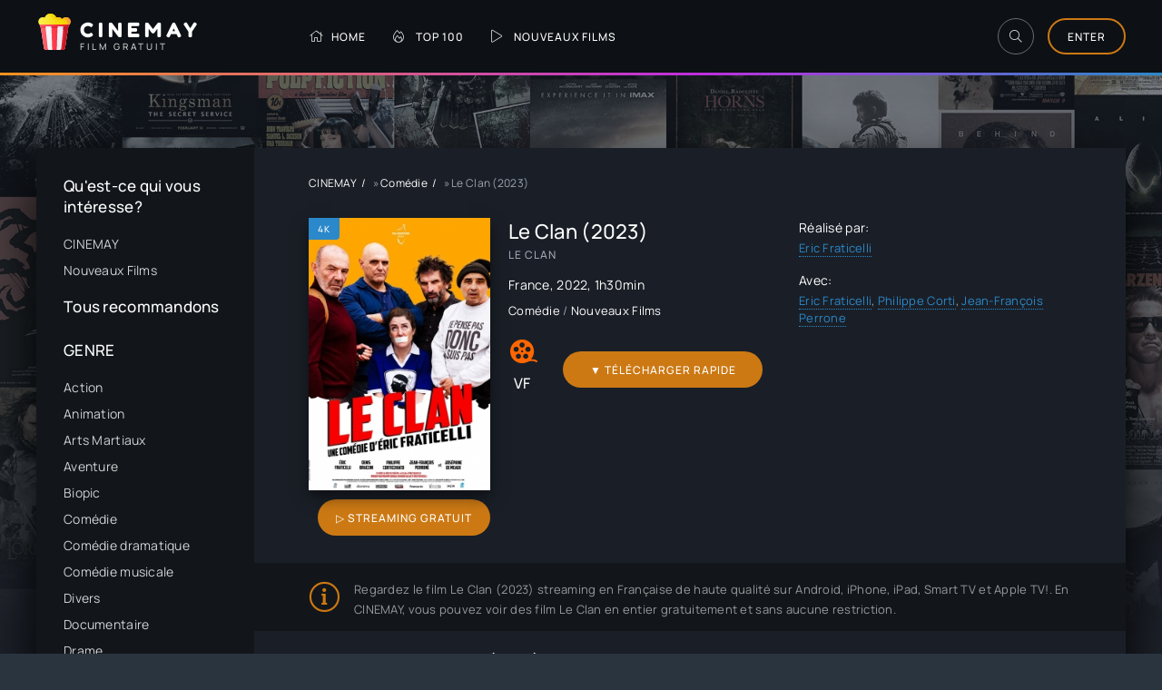

--- FILE ---
content_type: text/html; charset=utf-8
request_url: https://cinemay.video/464-le-clan-2023.html
body_size: 7994
content:
<!DOCTYPE html>
<html lang="fr">
<head>
	<title>Le Clan streaming VF 2023</title>
<meta name="charset" content="utf-8">
<meta name="title" content="Le Clan streaming VF 2023">
<meta name="description" content="Le Clan 2023 Streaming en entier en version Française et VostFR sur CINEMAY. Film Le Clan streaming VF online. Télécharger film rapide en bonne qualité HD 720p, Full HD 1080p, Ultra HD 4K.">
<meta name="keywords" content="Le Clan streaming VF, Le Clan 2023 Streaming, Film Le Clan streaming">
<meta name="generator" content="DataLife Engine (https://dle-news.ru)">
<link rel="canonical" href="https://cinemay.video/464-le-clan-2023.html">
<link rel="alternate" type="application/rss+xml" title="Film  streaming VF Complet GRATUIT en 4K sur CINEMAY" href="https://cinemay.video/rss.xml">
<link rel="search" type="application/opensearchdescription+xml" title="Film  streaming VF Complet GRATUIT en 4K sur CINEMAY" href="https://cinemay.video/index.php?do=opensearch">
<meta property="twitter:title" content="Le Clan streaming VF 2023">
<meta property="twitter:url" content="https://cinemay.video/464-le-clan-2023.html">
<meta property="twitter:card" content="summary_large_image">
<meta property="twitter:image" content="https://cinemay.video/uploads/posts/2022-10/0390009.jpg">
<meta property="twitter:description" content="Fred, Achille, Max et Belette sont quatre truands qui forment une belle équipe de bras cassés. Après avoir raté lamentablement leur dernier coup, ils décident de se refaire en kidnappant Sophie Marceau.. Fred, Achille, Max et Belette sont quatre truands qui forment une belle équipe de bras cassés.">
<meta property="og:type" content="article">
<meta property="og:site_name" content="Film  streaming VF Complet GRATUIT en 4K sur CINEMAY">
<meta property="og:title" content="Le Clan streaming VF 2023">
<meta property="og:url" content="https://cinemay.video/464-le-clan-2023.html">
<meta property="og:image" content="https://cinemay.video/uploads/posts/2022-10/0390009.jpg">
<meta property="og:description" content="Fred, Achille, Max et Belette sont quatre truands qui forment une belle équipe de bras cassés. Après avoir raté lamentablement leur dernier coup, ils décident de se refaire en kidnappant Sophie Marceau.. Fred, Achille, Max et Belette sont quatre truands qui forment une belle équipe de bras cassés.">
    
    <meta name="msvalidate.01" content="9DAC0D9D05FF5F57185506FD12955A6A" />
    <meta name="google-site-verification" content="B8RElCMK2BcL8VTAYr5kUIILjeRbRxStX0tq1rOzxtM" />
	
    <meta name="viewport" content="width=device-width, initial-scale=1.0" />
	<meta name="theme-color" content="#303d4a">
	<link rel="preload" href="/templates/cinemay/css/common.css" as="style">
	<link rel="preload" href="/templates/cinemay/css/styles.css" as="style">
	<link rel="preload" href="/templates/cinemay/css/engine.css" as="style">
	<link rel="preload" href="/templates/cinemay/css/fontawesome.css" as="style">
	<link rel="preload" href="/templates/cinemay/webfonts/manrope-400.woff2" as="font" type="font/woff2" crossorigin>
	<link rel="preload" href="/templates/cinemay/webfonts/manrope-500.woff2" as="font" type="font/woff2" crossorigin>
	<link rel="preload" href="/templates/cinemay/webfonts/fredoka-one-400.woff2" as="font" type="font/woff2" crossorigin>
    <link rel="preload" href="/templates/cinemay/webfonts/fa-light-300.woff2" as="font" type="font/woff2" crossorigin>
	<link rel="shortcut icon" href="/templates/cinemay/images/favicon.svg" />
	<link href="/templates/cinemay/css/common.css" type="text/css" rel="stylesheet" />
	<link href="/templates/cinemay/css/styles.css" type="text/css" rel="stylesheet" />
	<link href="/templates/cinemay/css/engine.css" type="text/css" rel="stylesheet" /> 
	<link href="/templates/cinemay/css/fontawesome.css" type="text/css" rel="stylesheet" />
      <script src="//cinemay.video/playerjs.js" type="text/javascript"></script>
</head>

<body id="pmovie">

	<div class="wrapper">

		<div class="wrapper-container wrapper-main d-flex fd-column">

			<header class="header d-flex ai-center vw100">
				<div class="header__search d-none">
					<form id="quicksearch" method="post">
						<input type="hidden" name="do" value="search">
						<input type="hidden" name="subaction" value="search">
						<div class="header__search-box">
							<input id="story" name="story" placeholder="Recherche du site..." type="text" autocomplete="off">
							<button type="submit" class="search-btn"><span class="fal fa-search"></span></button>
						</div>
					</form>
				</div>
				<a href="/" class="logo header__logo">
					<div class="logo__title">cinemay</div>
					<p class="logo__caption">Film gratuit</p>
				</a>
				<ul class="header__menu d-flex flex-grow-1 js-this-in-mobile-menu">
					<li><a href="/"><span class="fal fa-home"></span>Home</a></li>
					<li><a href="#"><span class="fal fa-fire-alt"></span>Тop 100</a></li>
					<li><a href="/nouveaux-films/"><span class="fal fa-play"></span>Nouveaux Films</a></li>
				
				</ul>
				<div class="header__btn-search btn-icon js-toggle-search"><span class="fal fa-search"></span></div>
				<div class="btn-accent centered-content js-show-login">Enter</div>
				
				<div class="header__btn-menu d-none js-show-mobile-menu"><span class="fal fa-bars"></span></div>
			</header>

			<!-- END HEADER -->

			<div class="content flex-grow-1 cols d-flex">

				

				<aside class="col-side">

					<div class="side-block js-this-in-mobile-menu">
						<div class="side-block__title">Qu'est-ce qui vous intéresse?</div>
						<ul class="side-block__content side-block__menu">
							<li><a href="/">CINEMAY</a></li>
							<li><a href="/nouveaux-films/">Nouveaux Films</a></li>
							
						</ul>
                        <br>
                        	<div class="side-block__title">Тous recommandons</div>
						<ul class="side-block__content side-block__menu">
							 
                
                   
							
						</ul>
                        
					</div>

					<div class="soc-channels side-block">
					
					</div>
					
					<div class="side-block js-this-in-mobile-menu">
						<div class="side-block__title">GENRE</div>
						<ul class="side-block__content side-block__menu" data-showitems="10"> 
								<li>	<a href="/action/">Action</a></li>
								<li><a href="/animation/">Animation</a></li>
								<li><a href="/arts-martiaux/">Arts Martiaux</a></li>
                              <li>  <a href="/aventure/">Aventure</a></li>
								<li><a href="/biopic/"> Biopic</a></li>
                               <li> <a href="/comedie/">Comédie</a></li>
								<li><a href="/comedie-dramatique/"> Comédie dramatique</a></li>
                                  <li><a href="/comedie-musicale/">Comédie musicale</a></li>
                          <li><a href="/divers/"> Divers</a></li>
								<li><a href="/documentaire/"> Documentaire</a></li>
                                	<li><a href="/drame/"> Drame</a></li>
								<li><a href="/epouvante-horreur/">Epouvante-horreur</a></li>
                                	<li><a href="/erotique/"> Erotique</a></li>
								<li><a href="/espionnage/">  Espionnage</a></li>
                                <li>	<a href="/famille/">  Famille</a></li>
                              <li>  <a href="/fantastique/">  Fantastique</a></li>
                        <li><a href="/guerre/">Guerre</a></li>
								<li><a href="/historique/">Historique</a></li>
								<li><a href="/musical/">Musical</a></li>
                                <li>	<a href="/policier/">Policier</a></li>
								<li><a href="/romance/">Romance</a></li>
							<li>	<a href="/science-fiction/">Science fiction</a></li>
                             <li>   <a href="/thriller/"> Thriller</a></li>
							<li>	<a href="/western/">Western</a></li>
                            
                            <li>	<a href="/evdod.html">Evdod</a> </li>
                    <li>	<a href="/papadustream.html">PapaDuStream</a> </li>
                 <li>  <a href="/blablastream.html">Blablastream</a> </li>
                    	<li><a href="/novaflix.html">Novaflix</a> </li>
                    <li>	<a href="/sadisflix.html">SadisFlix</a> </li>
                    	<li><a href="/wishflix.html">WishFlix</a> </li>
                    <li>	<a href="/dpstream.html">Dpstream</a> </li>
                    <li>	<a href="/french-stream.html">French Stream</a> </li>
                     <li>	<a href="/ibertyvf.html">LibertyVF</a> </li>
                     <li>	<a href="/filmstreaming1.html">Filmstreaming1</a> </li>
                    <li>	   <a href="/wiflix.html">Wiflix</a> </li>
                 <li>     <a href="/skstream.html">Skstream</a> </li>
                  <li>  <a href="/cpasmieux.html">Cpasmieux</a> </li>
                   <li> 	<a href="/juststream.html">	JustStream</a> </li>
                   <li> 	<a href="/monstream.html">	MonStream</a> </li>
                <li>  <a href="/votrob.html">Votrob</a>  </li>
                      <li> <a href="/justdaz.html">Justdaz</a> </li>
                    	<li><a href="/coflix.html">Coflix</a> </li>
                     	<li><a href="/wookafr.html">	Wookafr</a> </li>
               <li>   <a href="/zaniob.html">Zaniob</a> </li>
                    <li>   <a href="/naxpom.html">Naxpom</a> </li>
                    <li>	<a href="/choupox.html">Choupox</a> </li>
                   <li>   <a href="/vadraz.html">Vadraz</a> </li>
                    <li>	<a href="/difiam.html">Difiam</a> </li>
                 <li>   <a href="/flazto.html">Flazto</a></li>
						</ul>
					</div>

					<div class="side-block">
						<div class="side-block__title">Nouveaux films</div>
						<div class="side-block__content">
							<a class="popular d-flex ai-center" href="https://cinemay.video/1527-heretic-2024.html">
	<div class="popular__img img-fit-cover">
		<img data-src="/uploads/posts/2024-09/thumbs/9833940cc18efaed1355271571c1c992.jpg" src="/templates/cinemay/images/no-img.png" alt="Heretic (2024)">
	</div>
	<div class="popular__desc flex-grow-1">
		<div class="popular__title line-clamp">Heretic (2024)</div>
		<ul class="poster__subtitle">
			<li class="ws-nowrap">4K</li>
		</ul>
	</div>
</a><a class="popular d-flex ai-center" href="https://cinemay.video/1442-wicked-part-1-2024.html">
	<div class="popular__img img-fit-cover">
		<img data-src="/uploads/posts/2024-05/1715879641_0f5c6fd13eaee0b60448ed6653cd6fa9.jpg" src="/templates/cinemay/images/no-img.png" alt="Wicked Part 1 (2024)">
	</div>
	<div class="popular__desc flex-grow-1">
		<div class="popular__title line-clamp">Wicked Part 1 (2024)</div>
		<ul class="poster__subtitle">
			<li class="ws-nowrap">4K</li>
		</ul>
	</div>
</a><a class="popular d-flex ai-center" href="https://cinemay.video/1408-transformers-le-commencement-2024.html">
	<div class="popular__img img-fit-cover">
		<img data-src="/uploads/posts/2024-07/thumbs/b63a515be61c88255f82115bf375a6ee.jpg" src="/templates/cinemay/images/no-img.png" alt="Transformers : le commencement (2024)">
	</div>
	<div class="popular__desc flex-grow-1">
		<div class="popular__title line-clamp">Transformers : le commencement (2024)</div>
		<ul class="poster__subtitle">
			<li class="ws-nowrap">4K</li>
		</ul>
	</div>
</a><a class="popular d-flex ai-center" href="https://cinemay.video/1344-venom-the-last-dance-2024.html">
	<div class="popular__img img-fit-cover">
		<img data-src="/uploads/posts/2024-07/thumbs/325466f44d0e3816cb6f9c8cde35e517.jpg" src="/templates/cinemay/images/no-img.png" alt="Venom: The Last Dance (2024)">
	</div>
	<div class="popular__desc flex-grow-1">
		<div class="popular__title line-clamp">Venom: The Last Dance (2024)</div>
		<ul class="poster__subtitle">
			<li class="ws-nowrap">4K</li>
		</ul>
	</div>
</a><a class="popular d-flex ai-center" href="https://cinemay.video/1342-gladiator-2-2024.html">
	<div class="popular__img img-fit-cover">
		<img data-src="/uploads/posts/2024-07/thumbs/296548e4d4f4c420c2e503f96e303921.jpg" src="/templates/cinemay/images/no-img.png" alt="Gladiator 2 (2024)">
	</div>
	<div class="popular__desc flex-grow-1">
		<div class="popular__title line-clamp">Gladiator 2 (2024)</div>
		<ul class="poster__subtitle">
			<li class="ws-nowrap">4K</li>
		</ul>
	</div>
</a><a class="popular d-flex ai-center" href="https://cinemay.video/1263-vaiana-2-2024.html">
	<div class="popular__img img-fit-cover">
		<img data-src="/uploads/posts/2024-11/thumbs/small_ba0d641c9455ad1117b6b34e8a3ea01b-vaiana_20swe3.jpg" src="/templates/cinemay/images/no-img.png" alt="Vaiana 2 (2024)">
	</div>
	<div class="popular__desc flex-grow-1">
		<div class="popular__title line-clamp">Vaiana 2 (2024)</div>
		<ul class="poster__subtitle">
			<li class="ws-nowrap">4K</li>
		</ul>
	</div>
</a>
						</div>
					</div>

					
				</aside>

				<!-- END COL SIDE -->

				<main class="col-main flex-grow-1 d-flex fd-column grid-2">
					
					
					<div class="speedbar ws-nowrap">
	<a href="https://cinemay.video/">CINEMAY</a> » <a href="https://cinemay.video/comedie/">Comédie</a> » Le Clan (2023)
</div>
					
						<div id="dle-content"> <article class="page ignore-select pmovie">

	<div class="page__subcols d-flex">

		<div class="page__subcol-side">
			<div class="pmovie__poster img-fit-cover">
				<img data-src="/uploads/posts/2022-10/thumbs/0390009.jpg" src="/templates/cinemay/images/no-img.png" alt="Le Clan (2023)">
				<div class="poster__label">4K</div>
			</div>
            	<div class="pmovie__btn btn icon-at-left flex-grow-1 js-scroll-to"><a href="/cinemay-stream.php" target="_blank"  rel="nofollow"    >▷ STREAMING GRATUIT</a></div>
		                

        </div>

		<!-- END PAGE SUBCOL SIDE -->

		<header class="page__subcol-main flex-grow-1 d-flex fd-column">
			<h1>Le Clan (2023)</h1>
			<div class="pmovie__original-title">Le Clan</div>
			<div class="pmovie__year"><a href="https://cinemay.video/xfsearch/country/france/">France</a>, <a href="https://cinemay.video/xfsearch/year/2022/">2022</a>, 1h30min</div>
			<div class="pmovie__genres">	<a href="https://cinemay.video/comedie/">Comédie</a> / <a href="https://cinemay.video/nouveaux-films/">Nouveaux Films</a></div>
		
		
			<div class="pmovie__subinfo d-flex ai-center">
				<div class="pmovie__subrating pmovie__subrating--kp"><img data-src="/templates/cinemay/images/kp.svg" src="/templates/cinemay/images/no-img.png" alt="">VF</div>
			
					                	<br><div class="pmovie__btn btn icon-at-left flex-grow-1 "><a href="/cinemay-dow.php" target="_blank"  rel="nofollow"    >▼  TÉLÉCHARGER  rapide </a></div>


			</div>
		</header>

		<!-- END PAGE SUBCOL MAIN -->

		<ul class="page__subcol-side2 pmovie__header-list">
			<li>
				<div>Réalisé par:</div>
				<a href="https://cinemay.video/xfsearch/director/eric%20fraticelli/">Eric Fraticelli</a>
			</li>
			<li>
				<div>Avec:</div>
					<a href="https://cinemay.video/xfsearch/actors/eric%20fraticelli/">Eric Fraticelli</a>, <a href="https://cinemay.video/xfsearch/actors/philippe%20corti/">Philippe Corti</a>, <a href="https://cinemay.video/xfsearch/actors/jean-fran%C3%A7ois%20perrone/">Jean-François Perrone</a>
			</li>
			
		</ul>

	</div>

	<!-- END PAGE SUBCOLS -->

	<div class="pmovie__caption">
	Regardez le film Le Clan (2023) streaming en Française de haute qualité sur Android, iPhone, iPad, Smart TV et Apple TV!. 
		En CINEMAY, vous pouvez voir des film  Le Clan en entier gratuitement et sans aucune restriction.
	</div>

	<div class="page__cols d-flex">
		<div class="page__col-main flex-grow-1 d-flex fd-column">
			<h3 class="page__subtitle">Synopsis du film Le Clan (2023)</h3>
			<div class="page__text full-text clearfix js-hide-text" data-rows="9"><p><span>Fred, Achille, Max et Belette sont quatre truands qui forment une belle équipe de bras cassés. Après avoir raté lamentablement leur dernier coup, ils décident de se refaire en kidnappant Sophie Marceau..</span></p></div> 
			
			<div class="flex-grow-1"></div><br><br>
                       <br>    <br>
				<h2 class="page__subtitle">Le Clan (2023) streaming VF complet</h2>
		</div>
        
		<div class="page__col-side"> 
			<h4 class="page__subtitle">Bande annonce </h4>
			<div class="pmovie__btn-trailer img-fit-cover js-show-trailer">
				<div class="fal fa-play anim"></div>
				<img data-src="/uploads/posts/2022-10/thumbs/0390009.jpg" src="/templates/cinemay/images/no-img.png" alt="Le Clan (2023)">
			</div>
		
		</div>
	</div>

	<!-- END PAGE COLS -->
	
	<div class="pmovie__player tabs-block">
		<div class="pmovie__player-controls d-flex ai-center">
			<div class="tabs-block__select d-flex flex-grow-1">
				<span>STREAMING GRATUIT</span> 
				<span>BANDES-ANNONCES</span>
			</div>
			<div class="pmovie__complaint2">
			
			</div>
		</div>
		<div class="tabs-block__content d-none video-inside video-responsive1">
					 <div id="1"></div>

<script>
    var player = new Playerjs({id:"1",  poster:"https://cinemay.video/uploads/posts/2022-10/thumbs/0390009.jpg", file:"https://cinemay.video/Paramount.mp4", title:"Le Clan (2023)"});
</script>
		</div>
		<div class="tabs-block__content d-none video-inside video-responsive">
				<iframe width="1045" height="588" data-src="https://www.youtube.com/embed/3amHJn369b8" title="LE CLAN Teaser 1 VF (2023, Comédie) Eric Fraticelli, Philippe Corti, Jean-François Perrone" frameborder="0" allow="accelerometer; autoplay; clipboard-write; encrypted-media; gyroscope; picture-in-picture; web-share" allowfullscreen></iframe>
		</div>
		
		
		<div class="pmovie__player-bottom d-flex ai-center">
		
			<div class="pmovie__share flex-grow-1">
				<div class="ya-share2" data-services="vkontakte,facebook,odnoklassniki,viber,whatsapp,telegram" data-counter="ig"></div>
			</div>
		
			<div class="pmovie__series-select d-flex ai-center">
				
		</div>
	</div>
	
	<section class="sect pmovie__related">
		<h4 class="sect__title sect__header">Regardez aussi de nouveaux films en ligne:</h4>
		<div class="sect__content d-grid">
			<a class="poster grid-item d-flex fd-column has-overlay" href="https://cinemay.video/352-ce-ne-sera-pas-notre-dernier-nol-2022.html">
    <div class="poster__img img-responsive img-responsive--portrait img-fit-cover">
        <img data-src="/uploads/posts/2022-09/thumbs/4159474.jpg" src="/templates/cinemay/images/no-img.png" alt="Ce ne sera pas notre dernier Noël (2022)">
        <div class="has-overlay__mask btn-icon anim"><span class="fal fa-play"></span></div>
    </div>
    <div class="poster__desc">
        <h4 class="poster__title ws-nowrap">Ce ne sera pas notre dernier Noël (2022)</h4>
        <ul class="poster__subtitle ws-nowrap">
          
        </ul>
    </div>
</a><a class="poster grid-item d-flex fd-column has-overlay" href="https://cinemay.video/377-la-guerre-des-lulus-2023.html">
    <div class="poster__img img-responsive img-responsive--portrait img-fit-cover">
        <img data-src="/uploads/posts/2022-11/1669028173_3561503.jpg" src="/templates/cinemay/images/no-img.png" alt="La Guerre des Lulus (2023)">
        <div class="has-overlay__mask btn-icon anim"><span class="fal fa-play"></span></div>
    </div>
    <div class="poster__desc">
        <h4 class="poster__title ws-nowrap">La Guerre des Lulus (2023)</h4>
        <ul class="poster__subtitle ws-nowrap">
          
        </ul>
    </div>
</a><a class="poster grid-item d-flex fd-column has-overlay" href="https://cinemay.video/234-loin-de-chez-nous-2022.html">
    <div class="poster__img img-responsive img-responsive--portrait img-fit-cover">
        <img data-src="/uploads/posts/2022-08/thumbs/0187258.jpg" src="/templates/cinemay/images/no-img.png" alt="Loin de chez nous (2022)">
        <div class="has-overlay__mask btn-icon anim"><span class="fal fa-play"></span></div>
    </div>
    <div class="poster__desc">
        <h4 class="poster__title ws-nowrap">Loin de chez nous (2022)</h4>
        <ul class="poster__subtitle ws-nowrap">
          
        </ul>
    </div>
</a><a class="poster grid-item d-flex fd-column has-overlay" href="https://cinemay.video/400-balle-perdue-2-2022.html">
    <div class="poster__img img-responsive img-responsive--portrait img-fit-cover">
        <img data-src="/uploads/posts/2022-10/thumbs/1177901.jpg" src="/templates/cinemay/images/no-img.png" alt="Balle perdue 2 (2022)">
        <div class="has-overlay__mask btn-icon anim"><span class="fal fa-play"></span></div>
    </div>
    <div class="poster__desc">
        <h4 class="poster__title ws-nowrap">Balle perdue 2 (2022)</h4>
        <ul class="poster__subtitle ws-nowrap">
          
        </ul>
    </div>
</a><a class="poster grid-item d-flex fd-column has-overlay" href="https://cinemay.video/338-pattie-et-la-colere-de-poseidon-2023-fr-05.html">
    <div class="poster__img img-responsive img-responsive--portrait img-fit-cover">
        <img data-src="/uploads/posts/2022-09/thumbs/3175228.jpg" src="/templates/cinemay/images/no-img.png" alt="Pattie et la colère de Poséidon (2023)">
        <div class="has-overlay__mask btn-icon anim"><span class="fal fa-play"></span></div>
    </div>
    <div class="poster__desc">
        <h4 class="poster__title ws-nowrap">Pattie et la colère de Poséidon (2023)</h4>
        <ul class="poster__subtitle ws-nowrap">
          
        </ul>
    </div>
</a>
		</div>
	</section>
	


	<div class="d-none" id="pmovie__trailer" title="Bande annonce">
		<div class="pmovie__trailer video-responsive">
			<iframe width="1045" height="588" data-src="https://www.youtube.com/embed/3amHJn369b8" title="LE CLAN Teaser 1 VF (2023, Comédie) Eric Fraticelli, Philippe Corti, Jean-François Perrone" frameborder="0" allow="accelerometer; autoplay; clipboard-write; encrypted-media; gyroscope; picture-in-picture; web-share" allowfullscreen></iframe>
		</div>
	</div>

</article>
<div id="dle-ajax-comments"></div>
<form  method="post" name="dle-comments-form" id="dle-comments-form" >
		<input type="hidden" name="subaction" value="addcomment">
		<input type="hidden" name="post_id" id="post_id" value="464"><input type="hidden" name="user_hash" value="6eb7ee4e6de8710569ee2490a850c768d68ca751"></form> </div>
					
				</main>
				
				<!-- END COL MAIN -->

			</div>

			<!-- END CONTENT -->

			<footer class="footer d-flex ai-center">
				<a href="/" class="btn-accent centered-content">CINEMAY</a>
				<div class="logo footer__logo">
					<div class="logo__title">CINEMAY</div>
					<p class="logo__caption">Film Gratuit</p>
				</div>
				<div class="footer__text flex-grow-1">
					© 2024 "Cinemay.video" Film en Streaming VF Gratuit.
					<br>Films streaming sans illimité en Full HD, ULTRA HD 4K Entier.
				</div>
				<div class="footer__counter">
				
				</div>
			</footer>

			<!-- END FOOTER -->

		</div>

		<!-- END WRAPPER-MAIN -->

	</div>

	<!-- END WRAPPER -->

	

<div class="login login--not-logged d-none">
	<div class="login__header d-flex jc-space-between ai-center">
		<div class="login__title stretch-free-width ws-nowrap">Enter </div>
		<div class="login__close"><span class="fal fa-times"></span></div>
	</div>
	<form method="post">
	<div class="login__content">
		<div class="login__row">
			<div class="login__caption">login:</div>
			<div class="login__input"><input type="text" name="login_name" id="login_name" placeholder="login"/></div>
			<span class="fal fa-user"></span>
		</div>
		<div class="login__row">
			<div class="login__caption">password: </div>
			<div class="login__input"><input type="password" name="login_password" id="login_password" placeholder="password" /></div>
			<span class="fal fa-lock"></span>
		</div>
		<label class="login__row checkbox" for="login_not_save">
			
		</label>
		<div class="login__row">
			<button onclick="submit();" type="submit" title="enter">Enter</button>
			<input name="login" type="hidden" id="login" value="submit" />
		</div>
	</div>
	<div class="login__social">
		
		<div class="login__social-btns">
			
		</div>
	</div>
	</form>
</div>

	
<script src="/engine/classes/js/jquery3.js?v=0d7f3"></script>
<script src="/engine/classes/js/jqueryui3.js?v=0d7f3" defer></script>
<script src="/engine/classes/js/dle_js.js?v=0d7f3" defer></script>
<script src="/engine/classes/js/lazyload.js?v=0d7f3" defer></script>
<script src="/engine/editor/jscripts/tiny_mce/tinymce.min.js?v=0d7f3" defer></script>
<script type="application/ld+json">{"@context":"https://schema.org","@graph":[{"@type":"BreadcrumbList","@context":"https://schema.org/","itemListElement":[{"@type":"ListItem","position":1,"item":{"@id":"https://cinemay.video/","name":"CINEMAY"}},{"@type":"ListItem","position":2,"item":{"@id":"https://cinemay.video/comedie/","name":"Comédie"}},{"@type":"ListItem","position":3,"item":{"@id":"https://cinemay.video/464-le-clan-2023.html","name":"Le Clan (2023)"}}]}]}</script>
	<script src="/templates/cinemay/js/libs.js"></script>
	<script>
<!--
var dle_root       = '/';
var dle_admin      = '';
var dle_login_hash = '6eb7ee4e6de8710569ee2490a850c768d68ca751';
var dle_group      = 5;
var dle_skin       = 'cinemay';
var dle_wysiwyg    = '2';
var quick_wysiwyg  = '2';
var dle_min_search = '4';
var dle_act_lang   = ["Yes", "No", "Enter", "Cancel", "Save", "Delete", "Loading. Please, wait..."];
var menu_short     = 'Quick edit';
var menu_full      = 'Full edit';
var menu_profile   = 'View profile';
var menu_send      = 'Send message';
var menu_uedit     = 'Admin Center';
var dle_info       = 'Information';
var dle_confirm    = 'Confirm';
var dle_prompt     = 'Enter the information';
var dle_req_field  = ["Fill the name field", "Fill the message field", "Fill the field with the subject of the message"];
var dle_del_agree  = 'Are you sure you want to delete it? This action cannot be undone';
var dle_spam_agree = 'Are you sure you want to mark the user as a spammer? This will remove all his comments';
var dle_c_title    = 'Send a complaint';
var dle_complaint  = 'Enter the text of your complaint to the Administration:';
var dle_mail       = 'Your e-mail:';
var dle_big_text   = 'Highlighted section of text is too large.';
var dle_orfo_title = 'Enter a comment to the detected error on the page for Administration ';
var dle_p_send     = 'Send';
var dle_p_send_ok  = 'Notification has been sent successfully ';
var dle_save_ok    = 'Changes are saved successfully. Refresh the page?';
var dle_reply_title= 'Reply to the comment';
var dle_tree_comm  = '0';
var dle_del_news   = 'Delete article';
var dle_sub_agree  = 'Do you really want to subscribe to this article’s comments?';
var dle_captcha_type  = '0';
var dle_share_interesting  = ["Share a link to the selected text", "Twitter", "Facebook", "Вконтакте", "Direct Link:", "Right-click and select «Copy Link»"];
var DLEPlayerLang     = {prev: 'Previous',next: 'Next',play: 'Play',pause: 'Pause',mute: 'Mute', unmute: 'Unmute', settings: 'Settings', enterFullscreen: 'Enable full screen mode', exitFullscreen: 'Disable full screen mode', speed: 'Speed', normal: 'Normal', quality: 'Quality', pip: 'PiP mode'};
var allow_dle_delete_news   = false;
var dle_search_delay   = false;
var dle_search_value   = '';
jQuery(function($){

	
	
	tinyMCE.baseURL = dle_root + 'engine/editor/jscripts/tiny_mce';
	tinyMCE.suffix = '.min';

	tinymce.init({
		selector: 'textarea#comments',
		language : "en",
		element_format : 'html',
		width : "100%",
		height : 260,

		deprecation_warnings: false,
		
		plugins: ["link image lists paste quickbars dlebutton noneditable"],
		
		draggable_modal: true,
		toolbar_mode: 'floating',
		contextmenu: false,
		relative_urls : false,
		convert_urls : false,
		remove_script_host : false,
		browser_spellcheck: true,
		extended_valid_elements : "div[align|style|class|contenteditable],b/strong,i/em,u,s,p[align|style|class|contenteditable]",
		quickbars_insert_toolbar: '',
		quickbars_selection_toolbar: 'bold italic underline | dlequote dlespoiler dlehide',
		
	    formats: {
	      bold: {inline: 'b'},
	      italic: {inline: 'i'},
	      underline: {inline: 'u', exact : true},
	      strikethrough: {inline: 's', exact : true}
	    },
		
		paste_as_text: true,
		elementpath: false,
		branding: false,
		
		dle_root : dle_root,
		dle_upload_area : "comments",
		dle_upload_user : "",
		dle_upload_news : "0",
		
		menubar: false,
		noneditable_editable_class: 'contenteditable',
		noneditable_noneditable_class: 'noncontenteditable',
		image_dimensions: false,
		
		
		toolbar: "bold italic underline | alignleft aligncenter alignright | bullist numlist | dleemo link dleleech  | dlequote dlespoiler dlehide",
		content_css : dle_root + "engine/editor/css/content.css"

	});
				$('#dle-comments-form').submit(function() {
					doAddComments();
					return false;
				});
FastSearch();
});
//-->
</script>
<!-- Yandex.Metrika counter -->
<script type="text/javascript" >
   (function(m,e,t,r,i,k,a){m[i]=m[i]||function(){(m[i].a=m[i].a||[]).push(arguments)};
   m[i].l=1*new Date();k=e.createElement(t),a=e.getElementsByTagName(t)[0],k.async=1,k.src=r,a.parentNode.insertBefore(k,a)})
   (window, document, "script", "https://mc.yandex.ru/metrika/tag.js", "ym");

   ym(89394843, "init", {
        clickmap:true,
        trackLinks:true,
        accurateTrackBounce:true
   });
</script>
<noscript><div><img src="https://mc.yandex.ru/watch/89394843" style="position:absolute; left:-9999px;" alt="" /></div></noscript>
<!-- /Yandex.Metrika counter -->
<script defer src="https://static.cloudflareinsights.com/beacon.min.js/vcd15cbe7772f49c399c6a5babf22c1241717689176015" integrity="sha512-ZpsOmlRQV6y907TI0dKBHq9Md29nnaEIPlkf84rnaERnq6zvWvPUqr2ft8M1aS28oN72PdrCzSjY4U6VaAw1EQ==" data-cf-beacon='{"version":"2024.11.0","token":"cd2d2b2ecf144ef6874addc4cade4dda","r":1,"server_timing":{"name":{"cfCacheStatus":true,"cfEdge":true,"cfExtPri":true,"cfL4":true,"cfOrigin":true,"cfSpeedBrain":true},"location_startswith":null}}' crossorigin="anonymous"></script>
</body>
</html>

<!-- DataLife Engine Copyright SoftNews Media Group (http://dle-news.ru) -->
